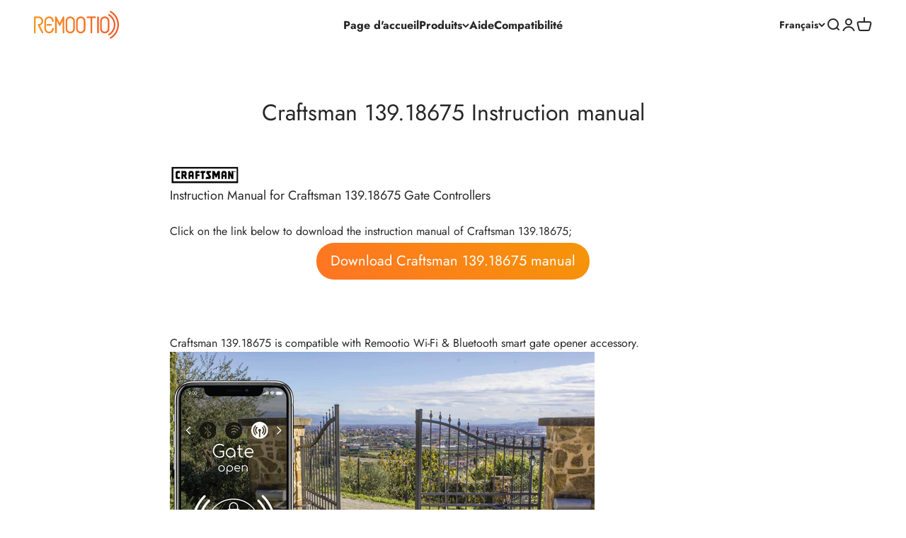

--- FILE ---
content_type: application/javascript
request_url: https://compatiblityscript.s3.eu-west-1.amazonaws.com/checker_eng_o.js
body_size: 16501
content:
const _0x28d8f0=_0x2426;(function(_0x1ba803,_0x3e01d2){const _0x4d8499=_0x2426,_0x5f2793=_0x1ba803();while(!![]){try{const _0x4758a8=parseInt(_0x4d8499(0x138))/0x1*(parseInt(_0x4d8499(0x144))/0x2)+parseInt(_0x4d8499(0x132))/0x3+parseInt(_0x4d8499(0x189))/0x4*(parseInt(_0x4d8499(0x12d))/0x5)+-parseInt(_0x4d8499(0x145))/0x6+-parseInt(_0x4d8499(0x14f))/0x7*(-parseInt(_0x4d8499(0x166))/0x8)+parseInt(_0x4d8499(0x11b))/0x9*(parseInt(_0x4d8499(0x187))/0xa)+parseInt(_0x4d8499(0x116))/0xb*(-parseInt(_0x4d8499(0x16d))/0xc);if(_0x4758a8===_0x3e01d2)break;else _0x5f2793['push'](_0x5f2793['shift']());}catch(_0x138cf0){_0x5f2793['push'](_0x5f2793['shift']());}}}(_0x3968,0x90654));const search=document['getElementById'](_0x28d8f0(0x173));document[_0x28d8f0(0x121)](_0x28d8f0(0x173))['onkeydown']=function(_0x4bd68b){const _0x5029c6=_0x28d8f0;if(_0x4bd68b[_0x5029c6(0x148)]==0xd)return![];},search['addEventListener'](_0x28d8f0(0x117),updateCompatibitySearchValue);const RESULTS_MIN_WIDTH=0x159,GREEN_COLOR=_0x28d8f0(0x139),RED_COLOR=_0x28d8f0(0x131),GREY_COLOR=_0x28d8f0(0x147),THEME_COLOR=_0x28d8f0(0x137),MAIN_TEXT_SIZE=0x12,MIDTEXT_SIZE=0x10,SUB_TEXT_SIZE=0xe,SHOW_WIRING_DIAGRAM_TEXT=_0x28d8f0(0x13c),HIDE_WIRING_DIAGRAM_TEXT=_0x28d8f0(0x12f);let sortedOpeners=undefined,dlinprogress=![],dltried=![];function _0x2426(_0x33d1f5,_0x9dc048){const _0x3968b8=_0x3968();return _0x2426=function(_0x242603,_0x379395){_0x242603=_0x242603-0x111;let _0x19f4d4=_0x3968b8[_0x242603];return _0x19f4d4;},_0x2426(_0x33d1f5,_0x9dc048);}const defaultnumberOfNewMatchesToDisplay=0x32,incrementnumberOfNewMatchesToDisplay=0x96;function updateCompatibitySearchValue(_0xc06bf1){const _0x5c22d1=_0x28d8f0;if(sortedOpeners==undefined){if(dlinprogress==![]){dlinprogress=!![];var _0xc06bf1=document['getElementById']('compatibilitycheckresults'),_0x87385d=_0xc06bf1[_0x5c22d1(0x12b)];while(_0x87385d){_0xc06bf1[_0x5c22d1(0x178)](_0x87385d),_0x87385d=_0xc06bf1[_0x5c22d1(0x12b)];}let _0x486bec=document['createElement'](_0x5c22d1(0x112));_0x486bec['style'][_0x5c22d1(0x17d)]=MAIN_TEXT_SIZE,_0x486bec[_0x5c22d1(0x114)]['color']=GREY_COLOR,_0x486bec[_0x5c22d1(0x114)][_0x5c22d1(0x149)]=_0x5c22d1(0x115),_0x486bec[_0x5c22d1(0x135)]=_0x5c22d1(0x181),_0xc06bf1[_0x5c22d1(0x11a)](_0x486bec),dlCompats(_0x3d6d18=>{const _0x47242e=_0x5c22d1;dlinprogress=![],sortedOpeners=_0x3d6d18[_0x47242e(0x16e)](function(_0x5e9343,_0x45d505){const _0x199e43=_0x47242e;return _0x5e9343[_0x199e43(0x134)][_0x199e43(0x158)](_0x45d505[_0x199e43(0x134)],undefined,{'sensitivity':_0x199e43(0x136)});}),handleSearchUpdateOnBtnPress(defaultnumberOfNewMatchesToDisplay);});}else search[_0x5c22d1(0x118)][_0x5c22d1(0x142)]==0x0&&(dlinprogress==!![]&&dltried==!![]&&(dlinprogress=![],dltried=![]));}else handleSearchUpdateOnBtnPress(defaultnumberOfNewMatchesToDisplay);}function handleSearchUpdateOnBtnPress(_0x5b8fbf){handleSearchUpdate({'isLoadMore':![],'loadAmount':_0x5b8fbf});}function handleSearchUpdateLoadMorePress(_0x3a27ec,_0x2ad429){handleSearchUpdate({'isLoadMore':!![],'loadAmount':_0x3a27ec,'lastCheckedIndex':_0x2ad429});}function handleSearchUpdate(_0x54ef21){const _0x4cddf9=_0x28d8f0,_0x38952d=_0x54ef21['loadAmount'],_0x107eac=_0x54ef21[_0x4cddf9(0x13e)],_0x24e682=_0x54ef21[_0x4cddf9(0x161)];console[_0x4cddf9(0x165)](_0x54ef21);var _0xfb1e24=document['getElementById'](_0x4cddf9(0x13f)),_0x10dbc6=_0xfb1e24[_0x4cddf9(0x12b)];if(_0x107eac!=!![])while(_0x10dbc6){_0xfb1e24[_0x4cddf9(0x178)](_0x10dbc6),_0x10dbc6=_0xfb1e24[_0x4cddf9(0x12b)];}else _0xfb1e24['removeChild'](_0x10dbc6),_0x10dbc6=_0xfb1e24['lastElementChild'];if(search[_0x4cddf9(0x118)][_0x4cddf9(0x142)]>0x0){let _0x1bf4e7=0x0,_0x4d6256=0x0;_0x24e682!=undefined&&(_0x4d6256=_0x24e682+0x1);for(let _0x2ae90a=_0x4d6256;_0x2ae90a<sortedOpeners[_0x4cddf9(0x142)];_0x2ae90a++){const _0x350a85=_0x2ae90a,_0xc295ed=sortedOpeners[_0x2ae90a];if(normalizeString(_0xc295ed[_0x4cddf9(0x134)])['indexOf'](normalizeString(search[_0x4cddf9(0x118)]))!=-0x1){_0x1bf4e7+=0x1;var _0x128555=document['createElement'](_0x4cddf9(0x112)),_0x171772=document[_0x4cddf9(0x154)]('div'),_0x3e1af0=document['createElement'](_0x4cddf9(0x112));_0x128555[_0x4cddf9(0x114)][_0x4cddf9(0x179)]=_0x4cddf9(0x125),_0x128555[_0x4cddf9(0x114)][_0x4cddf9(0x182)]='center',_0x128555[_0x4cddf9(0x114)]['justifyContent']=_0x4cddf9(0x146),_0x128555['style'][_0x4cddf9(0x167)]='100%',_0x171772[_0x4cddf9(0x114)][_0x4cddf9(0x141)]=RESULTS_MIN_WIDTH,_0x171772[_0x4cddf9(0x114)][_0x4cddf9(0x179)]=_0x4cddf9(0x125),_0x171772[_0x4cddf9(0x114)][_0x4cddf9(0x182)]=_0x4cddf9(0x15e),_0x171772[_0x4cddf9(0x114)][_0x4cddf9(0x172)]=_0x4cddf9(0x177),_0x3e1af0['style'][_0x4cddf9(0x176)]=0x14,_0x3e1af0[_0x4cddf9(0x114)][_0x4cddf9(0x141)]=RESULTS_MIN_WIDTH,_0x3e1af0[_0x4cddf9(0x114)]['display']=_0x4cddf9(0x125),_0x3e1af0[_0x4cddf9(0x114)][_0x4cddf9(0x180)]=_0x4cddf9(0x14d),_0x3e1af0[_0x4cddf9(0x114)]['alignItems']='center',_0x3e1af0['style']['justifyContent']='flex-start';var _0x3795c9=document[_0x4cddf9(0x154)]('a');_0x3795c9[_0x4cddf9(0x114)][_0x4cddf9(0x17d)]=SUB_TEXT_SIZE,_0x3795c9['style'][_0x4cddf9(0x130)]=THEME_COLOR,_0x3795c9['style']['fontStyle']='italic';var _0x20aadc=document['createElement'](_0x4cddf9(0x112));_0x20aadc['style'][_0x4cddf9(0x17d)]=MAIN_TEXT_SIZE,_0x20aadc[_0x4cddf9(0x114)][_0x4cddf9(0x130)]=GREY_COLOR,_0x20aadc[_0x4cddf9(0x114)][_0x4cddf9(0x149)]=_0x4cddf9(0x115);var _0x11405c=document[_0x4cddf9(0x154)](_0x4cddf9(0x112));_0x11405c[_0x4cddf9(0x114)][_0x4cddf9(0x17d)]=MAIN_TEXT_SIZE,_0x11405c[_0x4cddf9(0x114)][_0x4cddf9(0x149)]=_0x4cddf9(0x115),_0x11405c[_0x4cddf9(0x114)][_0x4cddf9(0x130)]=GREEN_COLOR;let _0x3a487e=document['createElement']('div');_0x3a487e[_0x4cddf9(0x114)][_0x4cddf9(0x167)]=_0x4cddf9(0x150),_0x3a487e[_0x4cddf9(0x114)]['textAlign']=_0x4cddf9(0x15e),_0x20aadc[_0x4cddf9(0x11a)](document[_0x4cddf9(0x163)](_0xc295ed[_0x4cddf9(0x134)]));if(_0xc295ed[_0x4cddf9(0x17b)]!=undefined){let _0x5bf45a=document['createElement']('div');_0x5bf45a[_0x4cddf9(0x13d)]=_0x4cddf9(0x16c),_0x5bf45a[_0x4cddf9(0x135)]=SHOW_WIRING_DIAGRAM_TEXT;let _0x1e6292='1';_0xc295ed[_0x4cddf9(0x15a)]==_0x4cddf9(0x17c)&&(_0x1e6292='2'),_0x5bf45a[_0x4cddf9(0x129)]=function(){const _0x123f24=_0x4cddf9;showWiringDiagramPressed(_0x3a487e,_0xc295ed[_0x123f24(0x17b)],_0x5bf45a,_0x1e6292);},_0x20aadc[_0x4cddf9(0x11a)](_0x5bf45a);}if(_0xc295ed[_0x4cddf9(0x15a)]=='yes')_0x11405c[_0x4cddf9(0x135)]=_0x4cddf9(0x11d);else{if(_0xc295ed[_0x4cddf9(0x15a)]==_0x4cddf9(0x17c))_0x11405c[_0x4cddf9(0x135)]=_0x4cddf9(0x11d);else{if(_0xc295ed[_0x4cddf9(0x15a)]=='no')_0x11405c[_0x4cddf9(0x135)]=_0x4cddf9(0x188),_0x11405c[_0x4cddf9(0x114)]['color']=RED_COLOR;else _0xc295ed['compatible']==_0x4cddf9(0x15f)?(_0x11405c[_0x4cddf9(0x135)]='Possible',_0x3795c9[_0x4cddf9(0x135)]='Contact\x20us\x20',_0x3795c9['href']=_0x4cddf9(0x174)+_0xc295ed['name']+_0x4cddf9(0x16b)+_0xc295ed[_0x4cddf9(0x134)],_0x171772[_0x4cddf9(0x11a)](_0x3795c9),dummy=document[_0x4cddf9(0x154)](_0x4cddf9(0x112)),dummy[_0x4cddf9(0x135)]=_0x4cddf9(0x133),dummy[_0x4cddf9(0x114)]['whiteSpace']=_0x4cddf9(0x14b),dummy['style']['fontStyle']=_0x4cddf9(0x186),dummy['style'][_0x4cddf9(0x17d)]=SUB_TEXT_SIZE,dummy['style']['color']=GREY_COLOR,_0x171772[_0x4cddf9(0x11a)](dummy)):(_0x11405c[_0x4cddf9(0x135)]=_0x4cddf9(0x185),_0x11405c[_0x4cddf9(0x114)][_0x4cddf9(0x130)]=GREY_COLOR,_0x3795c9[_0x4cddf9(0x135)]=_0x4cddf9(0x120),_0x3795c9[_0x4cddf9(0x156)]='mailto:support@remootio.com?subject='+_0xc295ed[_0x4cddf9(0x134)]+_0x4cddf9(0x168)+_0xc295ed['name']+'\x20compatible\x20with\x20Remootio?',_0x171772[_0x4cddf9(0x11a)](_0x3795c9),dummy=document['createElement'](_0x4cddf9(0x112)),dummy[_0x4cddf9(0x135)]=_0x4cddf9(0x171),dummy[_0x4cddf9(0x114)][_0x4cddf9(0x11c)]=_0x4cddf9(0x14b),dummy[_0x4cddf9(0x114)][_0x4cddf9(0x12a)]=_0x4cddf9(0x186),dummy[_0x4cddf9(0x114)][_0x4cddf9(0x17d)]=SUB_TEXT_SIZE,dummy[_0x4cddf9(0x114)]['color']=GREY_COLOR,_0x171772['appendChild'](dummy));}}_0x128555[_0x4cddf9(0x11a)](_0x20aadc),_0x128555['appendChild'](_0x11405c),_0x3e1af0['appendChild'](_0x128555),_0x3e1af0[_0x4cddf9(0x11a)](_0x3a487e);_0x3795c9['textContent']!=''&&_0x3e1af0[_0x4cddf9(0x11a)](_0x171772);_0xfb1e24[_0x4cddf9(0x11a)](_0x3e1af0);if(_0x1bf4e7>_0x38952d){let _0x510331=document[_0x4cddf9(0x154)]('a');_0x510331[_0x4cddf9(0x156)]='',_0x510331[_0x4cddf9(0x114)][_0x4cddf9(0x130)]=THEME_COLOR,_0x510331['style'][_0x4cddf9(0x149)]='bold',_0x510331['style']['whiteSpace']=_0x4cddf9(0x14b),_0x510331[_0x4cddf9(0x114)][_0x4cddf9(0x17d)]=MAIN_TEXT_SIZE,_0x510331['textContent']=_0x4cddf9(0x15b),_0xfb1e24[_0x4cddf9(0x11a)](_0x510331),_0x510331['onclick']=function(_0x869ee2){const _0x5eccd1=_0x4cddf9;_0x869ee2[_0x5eccd1(0x13a)](),handleSearchUpdateLoadMorePress(incrementnumberOfNewMatchesToDisplay,_0x350a85);};break;}}}if(_0x24e682==undefined&&_0x1bf4e7==0x0){var _0xfb1e24=document[_0x4cddf9(0x121)](_0x4cddf9(0x13f)),_0x10dbc6=_0xfb1e24['lastElementChild'];while(_0x10dbc6){_0xfb1e24[_0x4cddf9(0x178)](_0x10dbc6),_0x10dbc6=_0xfb1e24[_0x4cddf9(0x12b)];}var _0x128555=document[_0x4cddf9(0x154)](_0x4cddf9(0x112));_0x128555[_0x4cddf9(0x114)][_0x4cddf9(0x179)]=_0x4cddf9(0x125);let _0x2cd3f7=document[_0x4cddf9(0x154)]('div');_0x2cd3f7['style'][_0x4cddf9(0x17d)]=MAIN_TEXT_SIZE,_0x2cd3f7[_0x4cddf9(0x114)][_0x4cddf9(0x130)]=GREY_COLOR,_0x2cd3f7[_0x4cddf9(0x114)][_0x4cddf9(0x149)]=_0x4cddf9(0x115),_0x2cd3f7['style'][_0x4cddf9(0x11c)]=_0x4cddf9(0x14b),_0x2cd3f7[_0x4cddf9(0x135)]=_0x4cddf9(0x157);let _0x27ff9d=document[_0x4cddf9(0x154)]('a');_0x27ff9d[_0x4cddf9(0x156)]=_0x4cddf9(0x174)+search[_0x4cddf9(0x118)]+_0x4cddf9(0x168)+search[_0x4cddf9(0x118)]+_0x4cddf9(0x124),_0x27ff9d[_0x4cddf9(0x114)][_0x4cddf9(0x130)]=THEME_COLOR,_0x27ff9d[_0x4cddf9(0x114)]['fontWeight']=_0x4cddf9(0x115),_0x27ff9d['style'][_0x4cddf9(0x11c)]=_0x4cddf9(0x14b),_0x27ff9d[_0x4cddf9(0x114)][_0x4cddf9(0x17d)]=MAIN_TEXT_SIZE,_0x27ff9d[_0x4cddf9(0x135)]=_0x4cddf9(0x14a),_0x128555['appendChild'](_0x2cd3f7),_0x128555['appendChild'](_0x27ff9d),_0xfb1e24['appendChild'](_0x128555);}}}function showWiringDiagramPressed(_0x1d3bc0,_0x106446,_0x5168bc,_0x29fbd1){const _0x49e3a8=_0x28d8f0;if(_0x5168bc[_0x49e3a8(0x13d)][_0x49e3a8(0x175)](_0x49e3a8(0x170))==-0x1){if(_0x5168bc[_0x49e3a8(0x135)][_0x49e3a8(0x175)](SHOW_WIRING_DIAGRAM_TEXT)!=-0x1)try{if(_0x1d3bc0['children'][_0x49e3a8(0x142)]==0x0){let _0x1ffce3=document[_0x49e3a8(0x154)]('img'),_0x1ff5a7=new Image();_0x5168bc[_0x49e3a8(0x135)]=SHOW_WIRING_DIAGRAM_TEXT+_0x49e3a8(0x140),_0x5168bc[_0x49e3a8(0x13d)]=_0x49e3a8(0x162),_0x1ffce3[_0x49e3a8(0x114)][_0x49e3a8(0x128)]=_0x49e3a8(0x152),_0x1ffce3[_0x49e3a8(0x114)][_0x49e3a8(0x167)]='50%',_0x1ffce3['style'][_0x49e3a8(0x119)]=_0x49e3a8(0x14e),_0x1ffce3[_0x49e3a8(0x114)][_0x49e3a8(0x176)]=_0x49e3a8(0x16a),_0x1ff5a7[_0x49e3a8(0x127)]=function(){const _0x2b7735=_0x49e3a8;_0x1ffce3[_0x2b7735(0x13b)]=this[_0x2b7735(0x13b)];let _0x497494=url1+ulr2+lru3+ure3+rurg+_0x2b7735(0x15d);_0x29fbd1=='2'&&(_0x497494=url1+ulr2+lru3+ure3+rurg+'remootiov2pinout.png');_0x106446[_0x2b7735(0x175)](_0x2b7735(0x15c))!=-0x1&&(_0x497494=url1+ulr2+lru3+ure3+rurg+_0x2b7735(0x153),_0x29fbd1=='2'&&(_0x497494=url1+ulr2+lru3+ure3+rurg+_0x2b7735(0x169)));let _0x4ed9ad=document['createElement'](_0x2b7735(0x17f)),_0x41adcd=new Image();_0x4ed9ad[_0x2b7735(0x114)][_0x2b7735(0x128)]=_0x2b7735(0x152),_0x4ed9ad[_0x2b7735(0x114)][_0x2b7735(0x167)]=_0x2b7735(0x17e),_0x4ed9ad[_0x2b7735(0x114)][_0x2b7735(0x119)]=_0x2b7735(0x14e),_0x4ed9ad[_0x2b7735(0x114)][_0x2b7735(0x12e)]=_0x2b7735(0x16a),_0x4ed9ad[_0x2b7735(0x114)][_0x2b7735(0x176)]=_0x2b7735(0x16a),_0x41adcd['onload']=function(){const _0x120532=_0x2b7735;_0x4ed9ad[_0x120532(0x13b)]=this[_0x120532(0x13b)],_0x1d3bc0[_0x120532(0x11a)](_0x4ed9ad),_0x1d3bc0[_0x120532(0x11a)](_0x1ffce3),_0x1d3bc0[_0x120532(0x114)][_0x120532(0x179)]=_0x120532(0x184),_0x5168bc['textContent']=HIDE_WIRING_DIAGRAM_TEXT,_0x5168bc[_0x120532(0x13d)]=_0x120532(0x16c),_0x5168bc[_0x120532(0x113)]=![];},_0x41adcd[_0x2b7735(0x13b)]=_0x497494;},_0x1ff5a7[_0x49e3a8(0x17a)]=function(_0x42035b){const _0x1a3185=_0x49e3a8;console[_0x1a3185(0x165)](_0x1a3185(0x123));},_0x1ff5a7[_0x49e3a8(0x13b)]=url1+ulr2+lru3+ure3+hurg+_0x106446;}else _0x1d3bc0[_0x49e3a8(0x114)]['display']='block',_0x5168bc[_0x49e3a8(0x135)]=HIDE_WIRING_DIAGRAM_TEXT;}catch(_0x13c08c){console[_0x49e3a8(0x160)](_0x13c08c);}else _0x1d3bc0[_0x49e3a8(0x114)][_0x49e3a8(0x179)]=_0x49e3a8(0x11e),_0x5168bc['textContent']=SHOW_WIRING_DIAGRAM_TEXT;}else{}}function normalizeString(_0x3b2ea5){const _0x555b57=_0x28d8f0;return _0x3b2ea5=_0x3b2ea5[_0x555b57(0x111)](),_0x3b2ea5=_0x3b2ea5[_0x555b57(0x143)](/\u00f6/g,'o'),_0x3b2ea5;}const url1='htt',ulr2=_0x28d8f0(0x159),lru3='ility.s3-eu-we',ure3=_0x28d8f0(0x151),lyr4=_0x28d8f0(0x12c),uh32=_0x28d8f0(0x164),hurg=_0x28d8f0(0x122),rurg=_0x28d8f0(0x183);function _0x3968(){const _0x4d515a=['center','hard','error','lastCheckedIndex','rmtocompatcheckerwiringbutton\x20rmtocompatcheckernoselect\x20rmtocompatcheckerinactive','createTextNode','atibility.json','log','2895944geSaop','width','\x20compatibility&body=Is\x20','remootiov2pinout.withlines.png','10px','\x20installation&body=Please\x20send\x20me\x20instructions\x20about\x20how\x20to\x20connect\x20Remootio\x20to\x20my\x20','rmtocompatcheckerwiringbutton\x20rmtocompatcheckernoselect','24ZcvKNc','sort','json','rmtocompatcheckerinactive','\x20and\x20we\x20will\x20check\x20it\x20for\x20you.','justifyContent','compatibilitysrchbar','mailto:support@remootio.com?subject=','indexOf','marginBottom','flex-end','removeChild','display','onerror','imageurl','twochannelyes','fontSize','50%','img','flexDirection','Please\x20wait,\x20loading\x20...','alignItems','naws.com/rmtimgs/','block','Unknown','italic','218560pNxfdR','Not\x20Compatible','9708gCKYIs','toLowerCase','div','disabled','style','bold','8921297QnmCAF','input','value','maxWidth','appendChild','342nKVnfb','whiteSpace','Compatible','none','There\x20was\x20an\x20error,\x20please\x20','Contact\x20us\x20','getElementById','naws.com/imgs/','Image\x20loading\x20error','\x20compatible\x20with\x20Remootio?','flex','responseType','onload','objectFit','onclick','fontStyle','lastElementChild','naws.com/remootiocomp','1610AEZisN','marginTop','hide\x20wiring\x20diagram','color','#e74c3c','793383LHJkRn','\x20for\x20detailed\x20instructions','name','textContent','base','#FF4500','74ZlhsHr','#1abc9c','preventDefault','src','show\x20wiring\x20diagram','className','isLoadMore','compatibilitycheckresults','\x20-\x20loading...','minWidth','length','replace','2450lFFEFA','693768soUkNx','space-between','#666','which','fontWeight','contact\x20us','pre','GET','column','500px','7mBVmyw','100%','st-1.amazo','contain','remootiopinout.withlines.png','createElement','send','href','If\x20you\x20cannot\x20find\x20your\x20type\x20please\x20','localeCompare','ps://remootiocompatib','compatible','Show\x20more\x20results','.withlines.png','remootiopinout.png'];_0x3968=function(){return _0x4d515a;};return _0x3968();}function dlCompats(_0x243165){const _0x5762d1=_0x28d8f0;var _0x2bbc90=new XMLHttpRequest();_0x2bbc90['open'](_0x5762d1(0x14c),url1+ulr2+lru3+ure3+lyr4+uh32,!![]),_0x2bbc90[_0x5762d1(0x126)]=_0x5762d1(0x16f),_0x2bbc90[_0x5762d1(0x127)]=function(_0x169e35){const _0x210f2d=_0x5762d1;if(_0x2bbc90['status']==0xc8)_0x243165!=undefined&&_0x243165(_0x2bbc90['response']);else{var _0x55d2e5=document[_0x210f2d(0x121)](_0x210f2d(0x13f)),_0x1f8f81=_0x55d2e5[_0x210f2d(0x12b)];while(_0x1f8f81){_0x55d2e5[_0x210f2d(0x178)](_0x1f8f81),_0x1f8f81=_0x55d2e5[_0x210f2d(0x12b)];}var _0x31d39b=document[_0x210f2d(0x154)]('div');_0x31d39b['style']['display']=_0x210f2d(0x125);let _0x42d51b=document['createElement']('div');_0x42d51b[_0x210f2d(0x114)][_0x210f2d(0x17d)]=MAIN_TEXT_SIZE,_0x42d51b[_0x210f2d(0x114)]['color']=RED_COLOR,_0x42d51b[_0x210f2d(0x114)][_0x210f2d(0x149)]=_0x210f2d(0x115),_0x42d51b[_0x210f2d(0x114)]['whiteSpace']=_0x210f2d(0x14b),_0x42d51b[_0x210f2d(0x135)]=_0x210f2d(0x11f);let _0x330ea3=document[_0x210f2d(0x154)]('a');_0x330ea3[_0x210f2d(0x156)]='mailto:support@remootio.com?subject=Compatibility\x20question',_0x330ea3[_0x210f2d(0x114)]['color']=THEME_COLOR,_0x330ea3[_0x210f2d(0x114)][_0x210f2d(0x149)]=_0x210f2d(0x115),_0x330ea3[_0x210f2d(0x114)][_0x210f2d(0x11c)]=_0x210f2d(0x14b),_0x330ea3[_0x210f2d(0x114)][_0x210f2d(0x17d)]=MAIN_TEXT_SIZE,_0x330ea3[_0x210f2d(0x135)]=_0x210f2d(0x14a),_0x31d39b['appendChild'](_0x42d51b),_0x31d39b[_0x210f2d(0x11a)](_0x330ea3),_0x55d2e5['appendChild'](_0x31d39b),dltried=!![];}},_0x2bbc90[_0x5762d1(0x155)]();}
